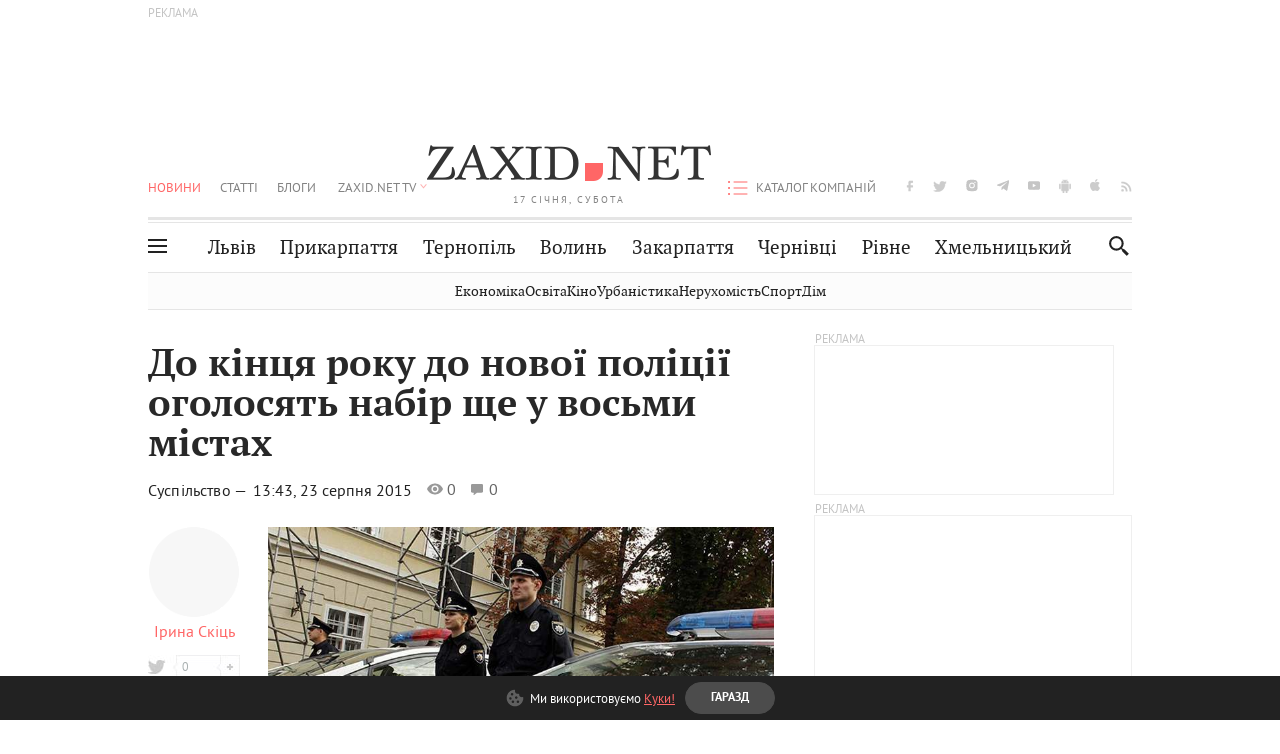

--- FILE ---
content_type: text/html; charset=utf-8
request_url: https://www.google.com/recaptcha/api2/aframe
body_size: 267
content:
<!DOCTYPE HTML><html><head><meta http-equiv="content-type" content="text/html; charset=UTF-8"></head><body><script nonce="BwkBvne5Xxtx78Nj427v7Q">/** Anti-fraud and anti-abuse applications only. See google.com/recaptcha */ try{var clients={'sodar':'https://pagead2.googlesyndication.com/pagead/sodar?'};window.addEventListener("message",function(a){try{if(a.source===window.parent){var b=JSON.parse(a.data);var c=clients[b['id']];if(c){var d=document.createElement('img');d.src=c+b['params']+'&rc='+(localStorage.getItem("rc::a")?sessionStorage.getItem("rc::b"):"");window.document.body.appendChild(d);sessionStorage.setItem("rc::e",parseInt(sessionStorage.getItem("rc::e")||0)+1);localStorage.setItem("rc::h",'1768644274258');}}}catch(b){}});window.parent.postMessage("_grecaptcha_ready", "*");}catch(b){}</script></body></html>

--- FILE ---
content_type: application/javascript; charset=utf-8
request_url: https://fundingchoicesmessages.google.com/f/AGSKWxW-85jfi6hoW4-DppvptqutuDoGicwMT1fYjsrDouUI-PCyHSrEOdgdGkX2fwnT_2TjuBuFmgJG1rfMHB_a0aqPVndovilAhTuBfbE-e_l4YPrXZZ-h95qYYrnepYf1M6Am3Vl6psAP3zUam1r1XpB9HZlySUurBk7gdtteUwslONxjygxMqs-elWgl/_/ad_wrapper./mobile_ads-/adfoxLoader_/initlayeredwelcomead-/300x350.
body_size: -1290
content:
window['18e5d234-01de-42ac-973d-a2360f85b33c'] = true;